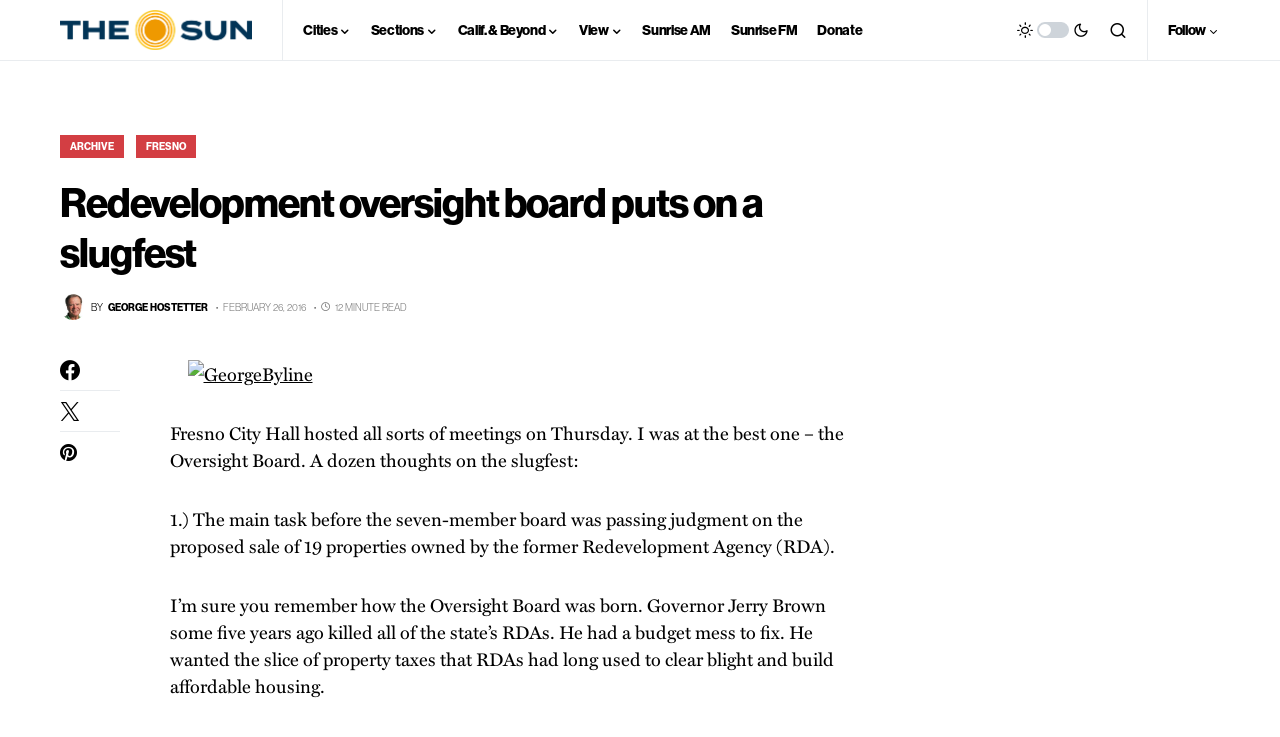

--- FILE ---
content_type: text/html; charset=utf-8
request_url: https://www.google.com/recaptcha/api2/aframe
body_size: 267
content:
<!DOCTYPE HTML><html><head><meta http-equiv="content-type" content="text/html; charset=UTF-8"></head><body><script nonce="ACielhAwfncaSzhOIzVKXA">/** Anti-fraud and anti-abuse applications only. See google.com/recaptcha */ try{var clients={'sodar':'https://pagead2.googlesyndication.com/pagead/sodar?'};window.addEventListener("message",function(a){try{if(a.source===window.parent){var b=JSON.parse(a.data);var c=clients[b['id']];if(c){var d=document.createElement('img');d.src=c+b['params']+'&rc='+(localStorage.getItem("rc::a")?sessionStorage.getItem("rc::b"):"");window.document.body.appendChild(d);sessionStorage.setItem("rc::e",parseInt(sessionStorage.getItem("rc::e")||0)+1);localStorage.setItem("rc::h",'1769256097787');}}}catch(b){}});window.parent.postMessage("_grecaptcha_ready", "*");}catch(b){}</script></body></html>

--- FILE ---
content_type: text/css
request_url: https://sjvsun.com/wp-content/plugins/sheets-to-wp-table-live-sync-pro/assets/public/styles/style-1.min.css?ver=1769255279
body_size: 3311
content:
.gswpts_default-style.gswpts_default-style{--header-bg-color:#fff;--header-text-color:#000;--header-text-alignment:left;--body-bg-color:#fff;--body-text-color-col-1:#333;--body-text-color-rest:#6b7280;--border-color:#e0e5f6;--pagination-colors:#828282}.gswpts_default-style.gswpts_default-style th.thead-item.expanded_style{text-align:var(--header-text-alignment)}.gswpts_default-style.gswpts_default-style thead th{background:var(--header-bg-color);color:var(--header-text-color)}.gswpts_default-style.gswpts_default-style td,.gswpts_default-style.gswpts_default-style th{border:none;border-bottom:2px solid var(--border-color);background-color:var(--body-bg-color)}.gswpts_default-style.gswpts_default-style table.ui.celled.display{border:none}.gswpts_default-style.gswpts_default-style .sorting.sorting.sorting:after{color:#acacac}@media screen and (max-width:768px){.gswpts_default-style.gswpts_default-style.collapse_style .sorting.sorting.sorting:after{margin-right:8px}}.gswpts_default-style.gswpts_default-style table.dataTable.display tbody td,.gswpts_default-style.gswpts_default-style table.dataTable.display tbody th,.gswpts_default-style.gswpts_default-style table.dataTable.row-border tbody td,.gswpts_default-style.gswpts_default-style table.dataTable.row-border tbody th{border-top:unset!important}.gswpts_default-style.gswpts_default-style tbody td:first-child{color:var(--body-text-color-col-1)}.gswpts_default-style.gswpts_default-style tbody td:not(:first-child){color:var(--body-text-color-rest)}.gswpts_default-style.gswpts_default-style .default-pagination-active .pagination.menu{padding:0!important;font-size:14px;background:transparent!important;display:flex;justify-content:center;align-items:center;flex-wrap:wrap;border:none;margin:0 5px}.gswpts_default-style.gswpts_default-style .default-pagination-active .pagination.menu>:first-child{border-radius:.28571429rem 0 0 .28571429rem}.gswpts_default-style.gswpts_default-style .default-pagination-active .pagination.menu>:last-child{border-radius:0 .28571429rem .28571429rem 0 0}.gswpts_default-style.gswpts_default-style .default-pagination-active .pagination.menu>:hover{background-color:rgba(0,0,0,.03)}@media screen and (max-width:991px){.gswpts_default-style.gswpts_default-style .default-pagination-active .pagination.menu>*{padding:4px 12px!important}}@media screen and (max-width:770px){.gswpts_default-style.gswpts_default-style .default-pagination-active .pagination.menu>*{padding:1px 9px!important}}@media screen and (max-width:420px){.gswpts_default-style.gswpts_default-style .default-pagination-active .pagination.menu>*{padding:1px 6px!important;font-size:12px}}.gswpts_default-style.gswpts_default-style .default-pagination-active .pagination.menu a{text-decoration:none}.gswpts_default-style.gswpts_default-style .default-pagination-active .pagination.menu .active{background-color:var(--pagination-colors);color:#fff}.gswpts_default-style.gswpts_default-style .default-pagination-active .ellipsis,.gswpts_default-style.gswpts_default-style .default-pagination-active .paginate_button,.gswpts_default-style.gswpts_default-style .default-pagination-active .paginate_button.disabled{font-size:14px;border:none;margin:0;padding:5px 11px;font-weight:700;color:#828282;background:transparent;border:1px solid #e0e0e0;text-decoration:none;border-color:hsla(0,0%,70%,.3607843137)}.gswpts_default-style.gswpts_default-style .default-pagination-active .ellipsis:hover,.gswpts_default-style.gswpts_default-style .default-pagination-active .paginate_button.disabled:hover,.gswpts_default-style.gswpts_default-style .default-pagination-active .paginate_button:hover{background-color:rgba(0,0,0,.03);border-color:hsla(0,0%,70%,.3607843137);color:rgba(56,13,13,.787)!important}@media screen and (max-width:770px){.gswpts_default-style.gswpts_default-style .default-pagination-active .ellipsis,.gswpts_default-style.gswpts_default-style .default-pagination-active .paginate_button,.gswpts_default-style.gswpts_default-style .default-pagination-active .paginate_button.disabled{padding:6px 9px!important}}@media screen and (max-width:420px){.gswpts_default-style.gswpts_default-style .default-pagination-active .ellipsis,.gswpts_default-style.gswpts_default-style .default-pagination-active .paginate_button,.gswpts_default-style.gswpts_default-style .default-pagination-active .paginate_button.disabled{padding:3px 6px!important;font-size:12px}}.gswpts_style-1.gswpts_style-1{--header-bg-color:#6807f9;--header-text-color:#fff;--body-bg-color-even:#fff;--body-bg-color-odd:#e9e7ff;--body-text-color:#000;--border-color:#e0e5f6;--hover-bg-color:#ede8fc;--pagination-colors:#5c51e0}.gswpts_style-1.gswpts_style-1 table{background:var(--body-bg-color)}.gswpts_style-1.gswpts_style-1 table th:first-child{border-radius:10px 0 0 0;border-right:none}.gswpts_style-1.gswpts_style-1 table th:last-child{border-radius:0 10px 0 0;border-left:none}.gswpts_style-1.gswpts_style-1 table tr:last-child td:first-child{border-radius:0 0 0 10px}.gswpts_style-1.gswpts_style-1 table tr:last-child td:last-child{border-radius:0 0 10px 0}.gswpts_style-1.gswpts_style-1 thead th{background:var(--header-bg-color);color:var(--header-text-color)}.gswpts_style-1.gswpts_style-1 td{color:var(--body-text-color)!important}.gswpts_style-1.gswpts_style-1 th.thead-item.expanded_style{text-align:left}.gswpts_style-1.gswpts_style-1 td,.gswpts_style-1.gswpts_style-1 th{border:none;border-bottom:1px solid var(--border-color)}.gswpts_style-1.gswpts_style-1 tbody td:nth-child(odd){background:var(--body-bg-color-odd)}.gswpts_style-1.gswpts_style-1 tbody td:nth-child(2n){background:var(--body-bg-color-even)}.gswpts_style-1.gswpts_style-1 .sorting.sorting.sorting:after{color:#fff}@media screen and (max-width:768px){.gswpts_style-1.gswpts_style-1.collapse_style .sorting.sorting.sorting:after{margin-right:8px}}.gswpts_style-1.gswpts_style-1 table.dataTable.display tbody td,.gswpts_style-1.gswpts_style-1 table.dataTable.display tbody th,.gswpts_style-1.gswpts_style-1 table.dataTable.row-border tbody td,.gswpts_style-1.gswpts_style-1 table.dataTable.row-border tbody th{border-top:1px solid hsla(0,0%,100%,.15)!important}.gswpts_style-1.gswpts_style-1 table.dataTable.no-footer{border-bottom:unset!important}.gswpts_style-1.gswpts_style-1 .outlined-pagination-active .pagination.menu{padding:0!important;font-size:14px;background:transparent!important;display:flex;justify-content:center;align-items:center;flex-wrap:wrap;border:none;margin:0 5px}.gswpts_style-1.gswpts_style-1 .outlined-pagination-active .pagination.menu>:hover{background-color:rgba(0,0,0,.03)}@media screen and (max-width:991px){.gswpts_style-1.gswpts_style-1 .outlined-pagination-active .pagination.menu>*{padding:4px 12px!important}}@media screen and (max-width:770px){.gswpts_style-1.gswpts_style-1 .outlined-pagination-active .pagination.menu>*{padding:1px 9px!important}}@media screen and (max-width:420px){.gswpts_style-1.gswpts_style-1 .outlined-pagination-active .pagination.menu>*{padding:1px 6px!important;font-size:12px}}.gswpts_style-1.gswpts_style-1 .outlined-pagination-active .pagination.menu a{text-decoration:none}.gswpts_style-1.gswpts_style-1 .outlined-pagination-active .pagination.menu .active{background-color:#fff!important;border:1px solid var(--pagination-colors)!important;border-radius:5px!important;color:var(--pagination-colors)!important;margin:3px 3px 2px}.gswpts_style-1.gswpts_style-1 .outlined-pagination-active .pagination.menu .next,.gswpts_style-1.gswpts_style-1 .outlined-pagination-active .pagination.menu .previous{background-color:var(--pagination-colors)!important;border-radius:5px!important;color:#fff!important}.gswpts_style-1.gswpts_style-1 .outlined-pagination-active .ellipsis,.gswpts_style-1.gswpts_style-1 .outlined-pagination-active .paginate_button,.gswpts_style-1.gswpts_style-1 .outlined-pagination-active .paginate_button.disabled{font-size:14px;border:none;margin:5px;padding:5px 11px;font-weight:700}.gswpts_style-1.gswpts_style-1 .outlined-pagination-active .ellipsis:hover,.gswpts_style-1.gswpts_style-1 .outlined-pagination-active .paginate_button.disabled:hover,.gswpts_style-1.gswpts_style-1 .outlined-pagination-active .paginate_button:hover{background-color:rgba(0,0,0,.03);border-color:hsla(0,0%,70%,.3607843137);color:rgba(56,13,13,.787)!important}@media screen and (max-width:770px){.gswpts_style-1.gswpts_style-1 .outlined-pagination-active .ellipsis,.gswpts_style-1.gswpts_style-1 .outlined-pagination-active .paginate_button,.gswpts_style-1.gswpts_style-1 .outlined-pagination-active .paginate_button.disabled{padding:6px 9px!important}}@media screen and (max-width:420px){.gswpts_style-1.gswpts_style-1 .outlined-pagination-active .ellipsis,.gswpts_style-1.gswpts_style-1 .outlined-pagination-active .paginate_button,.gswpts_style-1.gswpts_style-1 .outlined-pagination-active .paginate_button.disabled{padding:3px 6px!important;font-size:12px}}.gswpts_style-1.gswpts_style-1 .paginate_button.item:nth-child(n+5):not(.next):not(.current):not(.active):not(.disabled):not(:nth-last-child(-n+2)){display:none}.gswpts_style-2.gswpts_style-2{--header-bg-color:#36304a;--header-text-color:#fff;--body-bg-color-even:#f5f5f5;--body-bg-color-odd:#fff;--body-text-color:#000;--hover-bg-color:#d1d1d1;--pagination-colors:#261c3b}.gswpts_style-2.gswpts_style-2 table{border-collapse:separate}.gswpts_style-2.gswpts_style-2 table th{background:var(--header-bg-color);color:var(--header-text-color);border-top:none;border-left:none;border-right:none;text-align:left}.gswpts_style-2.gswpts_style-2 table tbody tr td{color:var(--body-text-color)!important}.gswpts_style-2.gswpts_style-2 table th:first-child{border-radius:10px 0 0 0;border-right:none}.gswpts_style-2.gswpts_style-2 table th:last-child{border-radius:0 10px 0 0;border-left:none}.gswpts_style-2.gswpts_style-2 table tr:last-child td:first-child{border-radius:0 0 0 10px}.gswpts_style-2.gswpts_style-2 table tr:last-child td:last-child{border-radius:0 0 10px 0}.gswpts_style-2.gswpts_style-2 table td:first-child{border-right:none}.gswpts_style-2.gswpts_style-2 table td:last-child{border-left:none}.gswpts_style-2.gswpts_style-2 table td:not(:first-child,:last-child){border-left:none;border-right:none}.gswpts_style-2.gswpts_style-2 table td{border-top:none;border-bottom:none;border-left:.5px solid #fff;border-right:.5px solid #fff}.gswpts_style-2.gswpts_style-2 table tr:nth-child(2n)>td{background-color:var(--body-bg-color-even)}.gswpts_style-2.gswpts_style-2 table tr:nth-child(odd)>td{background-color:var(--body-bg-color-odd)}.gswpts_style-2.gswpts_style-2 table tbody tr:hover td{background-color:var(--hover-bg-color)}.gswpts_style-2.gswpts_style-2 table.ui.celled.display{border:none}.gswpts_style-2.gswpts_style-2 .sorting.sorting.sorting:after{color:#fff}@media screen and (max-width:768px){.gswpts_style-2.gswpts_style-2.collapse_style .sorting.sorting.sorting:after{margin-right:8px}}@media screen and (max-width:768px){.gswpts_style-2.gswpts_style-2.collapse_style thead th:first-child{border-radius:10px 10px 0 0;border-right:none}.gswpts_style-2.gswpts_style-2.collapse_style thead th:last-child{border-radius:0;border-left:none}.gswpts_style-2.gswpts_style-2.collapse_style tbody tr:last-child td:first-child{border-radius:0}.gswpts_style-2.gswpts_style-2.collapse_style tbody tr:last-child td:last-child{border-radius:0 0 10px 10px}}.gswpts_style-2.gswpts_style-2 table.dataTable.display tbody td,.gswpts_style-2.gswpts_style-2 table.dataTable.display tbody th,.gswpts_style-2.gswpts_style-2 table.dataTable.row-border tbody td,.gswpts_style-2.gswpts_style-2 table.dataTable.row-border tbody th{border-top:1px solid hsla(0,0%,100%,.15)!important}.gswpts_style-2.gswpts_style-2 .modern-pagination-active .pagination.menu{padding:0!important;font-size:14px;background:transparent!important;display:flex;justify-content:center;align-items:center;flex-wrap:wrap;border:none;margin:0 5px}.gswpts_style-2.gswpts_style-2 .modern-pagination-active .pagination.menu>:hover{background-color:rgba(0,0,0,.03)}@media screen and (max-width:991px){.gswpts_style-2.gswpts_style-2 .modern-pagination-active .pagination.menu>*{padding:4px 12px!important}}@media screen and (max-width:770px){.gswpts_style-2.gswpts_style-2 .modern-pagination-active .pagination.menu>*{padding:1px 9px!important}}@media screen and (max-width:420px){.gswpts_style-2.gswpts_style-2 .modern-pagination-active .pagination.menu>*{padding:1px 6px!important;font-size:12px}}.gswpts_style-2.gswpts_style-2 .modern-pagination-active .pagination.menu a{text-decoration:none;color:#000}.gswpts_style-2.gswpts_style-2 .modern-pagination-active .pagination.menu .active{background-color:var(--pagination-colors);color:#fff;border-radius:50%}.gswpts_style-2.gswpts_style-2 .modern-pagination-active .pagination.menu .next.disabled,.gswpts_style-2.gswpts_style-2 .modern-pagination-active .pagination.menu .previous.disabled{opacity:.5}.gswpts_style-2.gswpts_style-2 .modern-pagination-active .ellipsis,.gswpts_style-2.gswpts_style-2 .modern-pagination-active .paginate_button,.gswpts_style-2.gswpts_style-2 .modern-pagination-active .paginate_button.disabled{font-size:14px;border:none;margin:5px;padding:5px 11px;font-weight:700}.gswpts_style-2.gswpts_style-2 .modern-pagination-active .ellipsis:hover,.gswpts_style-2.gswpts_style-2 .modern-pagination-active .paginate_button.disabled:hover,.gswpts_style-2.gswpts_style-2 .modern-pagination-active .paginate_button:hover{background-color:rgba(0,0,0,.03);border-color:hsla(0,0%,70%,.3607843137);color:rgba(56,13,13,.787)!important}@media screen and (max-width:770px){.gswpts_style-2.gswpts_style-2 .modern-pagination-active .ellipsis,.gswpts_style-2.gswpts_style-2 .modern-pagination-active .paginate_button,.gswpts_style-2.gswpts_style-2 .modern-pagination-active .paginate_button.disabled{padding:6px 9px!important}}@media screen and (max-width:420px){.gswpts_style-2.gswpts_style-2 .modern-pagination-active .ellipsis,.gswpts_style-2.gswpts_style-2 .modern-pagination-active .paginate_button,.gswpts_style-2.gswpts_style-2 .modern-pagination-active .paginate_button.disabled{padding:3px 6px!important;font-size:12px}}.gswpts_style-2.gswpts_style-2 .paginate_button.item:nth-child(n+5):not(.next):not(.current):not(.active):not(.disabled):not(:nth-last-child(-n+2)){display:none}.gswpts_style-3.gswpts_style-3{--header-bg-color:#6c7ae0;--header-text-color:#fff;--body-bg-color-even:#f8f6ff;--body-bg-color-odd:#fff;--body-text-color:#000;--hover-bg-color:#ede8fc;--border-radius:10px;--border-color:#fafafa;--pagination-colors:#2f80ed}.gswpts_style-3.gswpts_style-3 table{border-collapse:separate}.gswpts_style-3.gswpts_style-3 table td,.gswpts_style-3.gswpts_style-3 table th{border:none;outline:none}.gswpts_style-3.gswpts_style-3 table th{background-color:var(--header-bg-color);color:var(--header-text-color);border-top:none}.gswpts_style-3.gswpts_style-3 table tbody tr td{color:var(--body-text-color)!important}.gswpts_style-3.gswpts_style-3 table th.thead-item.expanded_style{text-align:left}.gswpts_style-3.gswpts_style-3 table th:first-child{border-radius:var(--border-radius) 0 0 0;border-right:none}.gswpts_style-3.gswpts_style-3 table th:last-child{border-radius:0 var(--border-radius) 0 0;border-left:none}.gswpts_style-3.gswpts_style-3 table tr:last-child td:first-child{border-radius:0 0 0 var(--border-radius)}.gswpts_style-3.gswpts_style-3 table tr:last-child td:last-child{border-radius:0 0 var(--border-radius) 0}.gswpts_style-3.gswpts_style-3 table td:first-child{border-right:none}.gswpts_style-3.gswpts_style-3 table td:last-child{border-left:none}.gswpts_style-3.gswpts_style-3 table td:not(:first-child,:last-child){border-left:none;border-right:none}.gswpts_style-3.gswpts_style-3 table td,.gswpts_style-3.gswpts_style-3 table th{border-top:none;border-bottom:none}.gswpts_style-3.gswpts_style-3 table tr:nth-child(2n) td{background-color:var(--body-bg-color-even)}.gswpts_style-3.gswpts_style-3 table tr:nth-child(odd) td{background-color:var(--body-bg-color-odd)}.gswpts_style-3.gswpts_style-3 table tbody tr:hover td{background-color:var(--hover-bg-color)}.gswpts_style-3.gswpts_style-3 table.ui.celled.display{border:none}.gswpts_style-3.gswpts_style-3 .sorting.sorting.sorting:after{color:#fff}@media screen and (max-width:768px){.gswpts_style-3.gswpts_style-3.collapse_style .sorting.sorting.sorting:after{margin-right:8px}}@media screen and (max-width:768px){.gswpts_style-3.gswpts_style-3.collapse_style thead th:first-child{border-radius:10px 10px 0 0;border-right:none}.gswpts_style-3.gswpts_style-3.collapse_style thead th:last-child{border-radius:0;border-left:none}.gswpts_style-3.gswpts_style-3.collapse_style tbody tr:last-child td:first-child{border-radius:0}.gswpts_style-3.gswpts_style-3.collapse_style tbody tr:last-child td:last-child{border-radius:0 0 10px 10px}}.gswpts_style-3.gswpts_style-3 table.dataTable.display tbody td,.gswpts_style-3.gswpts_style-3 table.dataTable.display tbody th,.gswpts_style-3.gswpts_style-3 table.dataTable.row-border tbody td,.gswpts_style-3.gswpts_style-3 table.dataTable.row-border tbody th{border-top:1px solid var(--border-color)!important}.gswpts_style-3.gswpts_style-3 .outlined-pagination-active .pagination.menu{padding:0!important;font-size:14px;background:transparent!important;display:flex;justify-content:center;align-items:center;flex-wrap:wrap;border:none;margin:0 5px}.gswpts_style-3.gswpts_style-3 .outlined-pagination-active .pagination.menu>:hover{background-color:rgba(0,0,0,.03)}@media screen and (max-width:991px){.gswpts_style-3.gswpts_style-3 .outlined-pagination-active .pagination.menu>*{padding:4px 12px!important}}@media screen and (max-width:770px){.gswpts_style-3.gswpts_style-3 .outlined-pagination-active .pagination.menu>*{padding:1px 9px!important}}@media screen and (max-width:420px){.gswpts_style-3.gswpts_style-3 .outlined-pagination-active .pagination.menu>*{padding:1px 6px!important;font-size:12px}}.gswpts_style-3.gswpts_style-3 .outlined-pagination-active .pagination.menu a{text-decoration:none}.gswpts_style-3.gswpts_style-3 .outlined-pagination-active .pagination.menu .active{background-color:#fff!important;border:1px solid var(--pagination-colors)!important;border-radius:5px!important;color:var(--pagination-colors)!important;margin:3px 3px 2px}.gswpts_style-3.gswpts_style-3 .outlined-pagination-active .pagination.menu .next,.gswpts_style-3.gswpts_style-3 .outlined-pagination-active .pagination.menu .previous{background-color:var(--pagination-colors)!important;border-radius:5px!important;color:#fff!important}.gswpts_style-3.gswpts_style-3 .outlined-pagination-active .ellipsis,.gswpts_style-3.gswpts_style-3 .outlined-pagination-active .paginate_button,.gswpts_style-3.gswpts_style-3 .outlined-pagination-active .paginate_button.disabled{font-size:14px;border:none;margin:5px;padding:5px 11px;font-weight:700}.gswpts_style-3.gswpts_style-3 .outlined-pagination-active .ellipsis:hover,.gswpts_style-3.gswpts_style-3 .outlined-pagination-active .paginate_button.disabled:hover,.gswpts_style-3.gswpts_style-3 .outlined-pagination-active .paginate_button:hover{background-color:rgba(0,0,0,.03);border-color:hsla(0,0%,70%,.3607843137);color:rgba(56,13,13,.787)!important}@media screen and (max-width:770px){.gswpts_style-3.gswpts_style-3 .outlined-pagination-active .ellipsis,.gswpts_style-3.gswpts_style-3 .outlined-pagination-active .paginate_button,.gswpts_style-3.gswpts_style-3 .outlined-pagination-active .paginate_button.disabled{padding:6px 9px!important}}@media screen and (max-width:420px){.gswpts_style-3.gswpts_style-3 .outlined-pagination-active .ellipsis,.gswpts_style-3.gswpts_style-3 .outlined-pagination-active .paginate_button,.gswpts_style-3.gswpts_style-3 .outlined-pagination-active .paginate_button.disabled{padding:3px 6px!important;font-size:12px}}.gswpts_style-3.gswpts_style-3 .paginate_button.item:nth-child(n+5):not(.next):not(.current):not(.active):not(.disabled):not(:nth-last-child(-n+2)){display:none}.gswpts_style-4.gswpts_style-4.gswpts_style-4{--header-bg-color:#000;--header-text-color:#fff;--body-bg-color:#000;--body-text-color:#fff;--hover-bg-color:#504949;--pagination-colors:#000}.gswpts_style-4.gswpts_style-4.gswpts_style-4 table tbody tr td,.gswpts_style-4.gswpts_style-4.gswpts_style-4 table thead th{background-color:var(--header-bg-color);color:var(--header-text-color);border:none}.gswpts_style-4.gswpts_style-4.gswpts_style-4 table tbody tr td{background-color:var(--body-bg-color);color:var(--body-text-color)}.gswpts_style-4.gswpts_style-4.gswpts_style-4 table th.thead-item.expanded_style{text-align:left}.gswpts_style-4.gswpts_style-4.gswpts_style-4 table thead th{border:none}.gswpts_style-4.gswpts_style-4.gswpts_style-4 table tbody tr:hover td,.gswpts_style-4.gswpts_style-4.gswpts_style-4 table tbody tr:hover th,.gswpts_style-4.gswpts_style-4.gswpts_style-4 table thead tr:hover td,.gswpts_style-4.gswpts_style-4.gswpts_style-4 table thead tr:hover th{background-color:var(--hover-bg-color)}.gswpts_style-4.gswpts_style-4.gswpts_style-4 table a{color:orange}.gswpts_style-4.gswpts_style-4.gswpts_style-4 table a:hover{color:#2ecc40}.gswpts_style-4.gswpts_style-4.gswpts_style-4 table .sorting.sorting.sorting:after{color:#fff}@media screen and (max-width:768px){.gswpts_style-4.gswpts_style-4.gswpts_style-4.collapse_style .sorting.sorting.sorting:after{margin-right:8px}}.gswpts_style-4.gswpts_style-4.gswpts_style-4 .simple-pagination-active .pagination.menu{padding:0!important;font-size:14px;background:transparent!important;display:flex;justify-content:center;align-items:center;flex-wrap:wrap;border:none;margin:0 5px}.gswpts_style-4.gswpts_style-4.gswpts_style-4 .simple-pagination-active .pagination.menu>:hover{background-color:rgba(0,0,0,.03)}@media screen and (max-width:991px){.gswpts_style-4.gswpts_style-4.gswpts_style-4 .simple-pagination-active .pagination.menu>*{padding:4px 12px!important}}@media screen and (max-width:770px){.gswpts_style-4.gswpts_style-4.gswpts_style-4 .simple-pagination-active .pagination.menu>*{padding:1px 9px!important}}@media screen and (max-width:420px){.gswpts_style-4.gswpts_style-4.gswpts_style-4 .simple-pagination-active .pagination.menu>*{padding:1px 6px!important;font-size:12px}}.gswpts_style-4.gswpts_style-4.gswpts_style-4 .simple-pagination-active .pagination.menu a{text-decoration:none;color:#000}.gswpts_style-4.gswpts_style-4.gswpts_style-4 .simple-pagination-active .pagination.menu .active{background-color:var(--pagination-colors);color:#fff;border-radius:4px}.gswpts_style-4.gswpts_style-4.gswpts_style-4 .simple-pagination-active .pagination.menu .next.disabled,.gswpts_style-4.gswpts_style-4.gswpts_style-4 .simple-pagination-active .pagination.menu .previous.disabled{opacity:.5}.gswpts_style-4.gswpts_style-4.gswpts_style-4 .simple-pagination-active .ellipsis,.gswpts_style-4.gswpts_style-4.gswpts_style-4 .simple-pagination-active .paginate_button,.gswpts_style-4.gswpts_style-4.gswpts_style-4 .simple-pagination-active .paginate_button.disabled{font-size:14px;border:none;margin:5px;padding:5px 11px;font-weight:700}.gswpts_style-4.gswpts_style-4.gswpts_style-4 .simple-pagination-active .ellipsis:hover,.gswpts_style-4.gswpts_style-4.gswpts_style-4 .simple-pagination-active .paginate_button.disabled:hover,.gswpts_style-4.gswpts_style-4.gswpts_style-4 .simple-pagination-active .paginate_button:hover{background-color:rgba(0,0,0,.03);border-color:hsla(0,0%,70%,.3607843137);color:rgba(56,13,13,.787)!important}@media screen and (max-width:770px){.gswpts_style-4.gswpts_style-4.gswpts_style-4 .simple-pagination-active .ellipsis,.gswpts_style-4.gswpts_style-4.gswpts_style-4 .simple-pagination-active .paginate_button,.gswpts_style-4.gswpts_style-4.gswpts_style-4 .simple-pagination-active .paginate_button.disabled{padding:6px 9px!important}}@media screen and (max-width:420px){.gswpts_style-4.gswpts_style-4.gswpts_style-4 .simple-pagination-active .ellipsis,.gswpts_style-4.gswpts_style-4.gswpts_style-4 .simple-pagination-active .paginate_button,.gswpts_style-4.gswpts_style-4.gswpts_style-4 .simple-pagination-active .paginate_button.disabled{padding:3px 6px!important;font-size:12px}}.gswpts_style-4.gswpts_style-4.gswpts_style-4 .paginate_button.item:nth-child(n+5):not(.next):not(.current):not(.active):not(.disabled):not(:nth-last-child(-n+2)){display:none}.gswpts_style-5.gswpts_style-5{--header-bg-color:#f2f2f2;--header-text-color:#333;--body-bg-color:#fff;--body-text-color:#000;--hover-bg-color:#bdcfe4;--border-color:#e4e1e1;--pagination-colors:#2f80ed;--border-radius:10px}.gswpts_style-5.gswpts_style-5 table{border-collapse:separate}.gswpts_style-5.gswpts_style-5 table td,.gswpts_style-5.gswpts_style-5 table th{border:1px solid var(--border-color)}.gswpts_style-5.gswpts_style-5 table th.thead-item.expanded_style{text-align:left}.gswpts_style-5.gswpts_style-5 table thead th{text-transform:uppercase;background:var(--header-bg-color);color:var(--header-text-color)}.gswpts_style-5.gswpts_style-5 table tbody tr td{color:var(--body-text-color)!important}.gswpts_style-5.gswpts_style-5 table td{border-top:none;background-color:var(--body-bg-color)}.gswpts_style-5.gswpts_style-5 table td,.gswpts_style-5.gswpts_style-5 table th{border-right:1px solid var(--border-color)}.gswpts_style-5.gswpts_style-5 table td:last-child,.gswpts_style-5.gswpts_style-5 table th:last-child{border-right:1px solid var(--border-color)}.gswpts_style-5.gswpts_style-5 table thead th:first-child{border-radius:var(--border-radius) 0 0 0}.gswpts_style-5.gswpts_style-5 table thead th:last-child{border-radius:0 var(--border-radius) 0 0}.gswpts_style-5.gswpts_style-5 table tr:last-child td:first-child{border-radius:0 0 0 var(--border-radius)}.gswpts_style-5.gswpts_style-5 table tr:last-child td:last-child{border-radius:0 0 var(--border-radius) 0}.gswpts_style-5.gswpts_style-5 table.ui.celled.display{border:none}.gswpts_style-5.gswpts_style-5 .sorting.sorting.sorting:after{color:#000}@media screen and (max-width:768px){.gswpts_style-5.gswpts_style-5.collapse_style .sorting.sorting.sorting:after{margin-right:8px}}@media screen and (max-width:768px){.gswpts_style-5.gswpts_style-5.collapse_style thead th:first-child{border-radius:10px 10px 0 0;border-right:none}.gswpts_style-5.gswpts_style-5.collapse_style thead th:last-child{border-radius:0;border-left:none}.gswpts_style-5.gswpts_style-5.collapse_style tbody tr:last-child td:first-child{border-radius:0}.gswpts_style-5.gswpts_style-5.collapse_style tbody tr:last-child td:last-child{border-radius:0 0 10px 10px}}@media screen and (max-width:768px){.gswpts_style-5.gswpts_style-5.collapse_style td,.gswpts_style-5.gswpts_style-5.collapse_style th{border-left:1px solid var(--border-color)!important;border-right:1px solid var(--border-color)!important}}.gswpts_style-5.gswpts_style-5 table.dataTable.display tbody td,.gswpts_style-5.gswpts_style-5 table.dataTable.display tbody th,.gswpts_style-5.gswpts_style-5 table.dataTable.row-border tbody td,.gswpts_style-5.gswpts_style-5 table.dataTable.row-border tbody th{border-top:1px solid hsla(0,0%,100%,.15)!important}.gswpts_style-5.gswpts_style-5 .tailwind-pagination-active .pagination.menu{padding:0!important;font-size:14px;background:transparent!important;display:flex;justify-content:center;align-items:center;flex-wrap:wrap;border:none;margin:0 5px}.gswpts_style-5.gswpts_style-5 .tailwind-pagination-active .pagination.menu>:hover{background-color:rgba(0,0,0,.03)}@media screen and (max-width:991px){.gswpts_style-5.gswpts_style-5 .tailwind-pagination-active .pagination.menu>*{padding:4px 12px!important}}@media screen and (max-width:770px){.gswpts_style-5.gswpts_style-5 .tailwind-pagination-active .pagination.menu>*{padding:1px 9px!important}}@media screen and (max-width:420px){.gswpts_style-5.gswpts_style-5 .tailwind-pagination-active .pagination.menu>*{padding:1px 6px!important;font-size:12px}}.gswpts_style-5.gswpts_style-5 .tailwind-pagination-active .pagination.menu a{text-decoration:none}.gswpts_style-5.gswpts_style-5 .tailwind-pagination-active .pagination.menu .active{background-color:var(--pagination-colors);color:#fff}.gswpts_style-5.gswpts_style-5 .tailwind-pagination-active .pagination.menu .next.disabled,.gswpts_style-5.gswpts_style-5 .tailwind-pagination-active .pagination.menu .previous.disabled{opacity:.5}.gswpts_style-5.gswpts_style-5 .tailwind-pagination-active .ellipsis,.gswpts_style-5.gswpts_style-5 .tailwind-pagination-active .paginate_button,.gswpts_style-5.gswpts_style-5 .tailwind-pagination-active .paginate_button.disabled{font-size:14px;border:none;margin:5px;padding:5px 11px;font-weight:700}.gswpts_style-5.gswpts_style-5 .tailwind-pagination-active .ellipsis:hover,.gswpts_style-5.gswpts_style-5 .tailwind-pagination-active .paginate_button.disabled:hover,.gswpts_style-5.gswpts_style-5 .tailwind-pagination-active .paginate_button:hover{background-color:rgba(0,0,0,.03);border-color:hsla(0,0%,70%,.3607843137);color:rgba(56,13,13,.787)!important}@media screen and (max-width:770px){.gswpts_style-5.gswpts_style-5 .tailwind-pagination-active .ellipsis,.gswpts_style-5.gswpts_style-5 .tailwind-pagination-active .paginate_button,.gswpts_style-5.gswpts_style-5 .tailwind-pagination-active .paginate_button.disabled{padding:6px 9px!important}}@media screen and (max-width:420px){.gswpts_style-5.gswpts_style-5 .tailwind-pagination-active .ellipsis,.gswpts_style-5.gswpts_style-5 .tailwind-pagination-active .paginate_button,.gswpts_style-5.gswpts_style-5 .tailwind-pagination-active .paginate_button.disabled{padding:3px 6px!important;font-size:12px}}.gswpts_style-5.gswpts_style-5 .paginate_button.item:nth-child(n+5):not(.next):not(.current):not(.active):not(.disabled):not(:nth-last-child(-n+2)){display:none}.gswpts_style-6.gswpts_style-6{--border-radius:10px;--header-bg-color:#e5f1ff;--header-text-color:#0f0f0f;--body-bg-color-even:#ebf4ff;--body-bg-color-odd:#fff;--hover-bg-color:#bdcfe4;--body-text-color:#000;--pagination-colors:#2bbae8}.gswpts_style-6.gswpts_style-6 table{border-collapse:separate}.gswpts_style-6.gswpts_style-6 table th{background:var(--header-bg-color);color:var(--header-text-color);border-top:none;border-left:none;border-right:none;text-align:left}.gswpts_style-6.gswpts_style-6 table tbody tr td{color:var(--body-text-color)!important}.gswpts_style-6.gswpts_style-6 table td:first-child{border-right:none}.gswpts_style-6.gswpts_style-6 table td:last-child{border-left:none}.gswpts_style-6.gswpts_style-6 table td:not(:first-child,:last-child){border-left:none;border-right:none}.gswpts_style-6.gswpts_style-6 table td{border-top:none;border-bottom:none;border-left:.5px solid #fff;border-right:.5px solid #fff}.gswpts_style-6.gswpts_style-6 table tr:nth-child(2n)>td{background-color:var(--body-bg-color-even)}.gswpts_style-6.gswpts_style-6 table tr:nth-child(odd)>td{background-color:var(--body-bg-color-odd)}.gswpts_style-6.gswpts_style-6 table tbody tr:hover td{background-color:var(--hover-bg-color)}.gswpts_style-6.gswpts_style-6 table.ui.celled.display{border:none}.gswpts_style-6.gswpts_style-6 .sorting.sorting.sorting:after{color:#fff}@media screen and (max-width:768px){.gswpts_style-6.gswpts_style-6.collapse_style .sorting.sorting.sorting:after{margin-right:8px}}@media screen and (max-width:768px){.gswpts_style-6.gswpts_style-6.collapse_style thead th:first-child{border-radius:10px 10px 0 0;border-right:none}.gswpts_style-6.gswpts_style-6.collapse_style thead th:last-child{border-radius:0;border-left:none}.gswpts_style-6.gswpts_style-6.collapse_style tbody tr:last-child td:first-child{border-radius:0}.gswpts_style-6.gswpts_style-6.collapse_style tbody tr:last-child td:last-child{border-radius:0 0 10px 10px}}.gswpts_style-6.gswpts_style-6 table.dataTable.display tbody td,.gswpts_style-6.gswpts_style-6 table.dataTable.display tbody th,.gswpts_style-6.gswpts_style-6 table.dataTable.row-border tbody td,.gswpts_style-6.gswpts_style-6 table.dataTable.row-border tbody th{border-top:1px solid hsla(0,0%,100%,.15)!important}.gswpts_style-6.gswpts_style-6 .tailwind-pagination-active .pagination.menu{padding:0!important;font-size:14px;background:transparent!important;display:flex;justify-content:center;align-items:center;flex-wrap:wrap;border:none;margin:0 5px}.gswpts_style-6.gswpts_style-6 .tailwind-pagination-active .pagination.menu>:hover{background-color:rgba(0,0,0,.03)}@media screen and (max-width:991px){.gswpts_style-6.gswpts_style-6 .tailwind-pagination-active .pagination.menu>*{padding:4px 12px!important}}@media screen and (max-width:770px){.gswpts_style-6.gswpts_style-6 .tailwind-pagination-active .pagination.menu>*{padding:1px 9px!important}}@media screen and (max-width:420px){.gswpts_style-6.gswpts_style-6 .tailwind-pagination-active .pagination.menu>*{padding:1px 6px!important;font-size:12px}}.gswpts_style-6.gswpts_style-6 .tailwind-pagination-active .pagination.menu a{text-decoration:none;color:#000}.gswpts_style-6.gswpts_style-6 .tailwind-pagination-active .pagination.menu .active{background-color:var(--pagination-colors);color:#fff;border-radius:4px}.gswpts_style-6.gswpts_style-6 .tailwind-pagination-active .pagination.menu .next.disabled,.gswpts_style-6.gswpts_style-6 .tailwind-pagination-active .pagination.menu .previous.disabled{opacity:.5}.gswpts_style-6.gswpts_style-6 .tailwind-pagination-active .ellipsis,.gswpts_style-6.gswpts_style-6 .tailwind-pagination-active .paginate_button,.gswpts_style-6.gswpts_style-6 .tailwind-pagination-active .paginate_button.disabled{font-size:14px;border:none;margin:5px;padding:5px 11px;font-weight:700}.gswpts_style-6.gswpts_style-6 .tailwind-pagination-active .ellipsis:hover,.gswpts_style-6.gswpts_style-6 .tailwind-pagination-active .paginate_button.disabled:hover,.gswpts_style-6.gswpts_style-6 .tailwind-pagination-active .paginate_button:hover{background-color:rgba(0,0,0,.03);border-color:hsla(0,0%,70%,.3607843137);color:rgba(56,13,13,.787)!important}@media screen and (max-width:770px){.gswpts_style-6.gswpts_style-6 .tailwind-pagination-active .ellipsis,.gswpts_style-6.gswpts_style-6 .tailwind-pagination-active .paginate_button,.gswpts_style-6.gswpts_style-6 .tailwind-pagination-active .paginate_button.disabled{padding:6px 9px!important}}@media screen and (max-width:420px){.gswpts_style-6.gswpts_style-6 .tailwind-pagination-active .ellipsis,.gswpts_style-6.gswpts_style-6 .tailwind-pagination-active .paginate_button,.gswpts_style-6.gswpts_style-6 .tailwind-pagination-active .paginate_button.disabled{padding:3px 6px!important;font-size:12px}}.gswpts_style-6.gswpts_style-6 .paginate_button.item:nth-child(n+5):not(.next):not(.current):not(.active):not(.disabled):not(:nth-last-child(-n+2)){display:none}.gswpts_style-7.gswpts_style-7{--header-bg-color:#8880f8;--header-text-color:#fff;--body-bg-color:#34344c;--body-text-color:#fff;--border-radius:10px;--hover-bg-color:#7e78d3;--pagination-colors:#34344c}.gswpts_style-7.gswpts_style-7 table thead th{background-color:var(--header-bg-color);color:var(--header-text-color)}.gswpts_style-7.gswpts_style-7 table tbody tr td{background-color:var(--body-bg-color);color:var(--body-text-color)!important;border:none}.gswpts_style-7.gswpts_style-7 table th.thead-item.expanded_style{text-align:left}.gswpts_style-7.gswpts_style-7 table thead th{border:none}.gswpts_style-7.gswpts_style-7 table thead th:first-child{border-radius:var(--border-radius) 0 0 0}.gswpts_style-7.gswpts_style-7 table thead th:last-child{border-radius:0 var(--border-radius) 0 0}.gswpts_style-7.gswpts_style-7 table tr:last-child td:first-child{border-radius:0 0 0 var(--border-radius)}.gswpts_style-7.gswpts_style-7 table tr:last-child td:last-child{border-radius:0 0 var(--border-radius) 0}.gswpts_style-7.gswpts_style-7 table tbody tr:hover td,.gswpts_style-7.gswpts_style-7 table tbody tr:hover th,.gswpts_style-7.gswpts_style-7 table thead tr:hover td,.gswpts_style-7.gswpts_style-7 table thead tr:hover th{background-color:var(--hover-bg-color)}.gswpts_style-7.gswpts_style-7 table a{color:orange}.gswpts_style-7.gswpts_style-7 table a:hover{color:#2ecc40}.gswpts_style-7.gswpts_style-7 table .sorting.sorting.sorting:after{color:#fff}@media screen and (max-width:768px){.gswpts_style-7.gswpts_style-7.collapse_style .sorting.sorting.sorting:after{margin-right:8px}}.gswpts_style-7.gswpts_style-7 table.ui.celled.display{border:none}.gswpts_style-7.gswpts_style-7 .simple-pagination-active .pagination.menu{padding:0!important;font-size:14px;background:transparent!important;display:flex;justify-content:center;align-items:center;flex-wrap:wrap;border:none;margin:0 5px}.gswpts_style-7.gswpts_style-7 .simple-pagination-active .pagination.menu>:hover{background-color:rgba(0,0,0,.03)}@media screen and (max-width:991px){.gswpts_style-7.gswpts_style-7 .simple-pagination-active .pagination.menu>*{padding:4px 12px!important}}@media screen and (max-width:770px){.gswpts_style-7.gswpts_style-7 .simple-pagination-active .pagination.menu>*{padding:1px 9px!important}}@media screen and (max-width:420px){.gswpts_style-7.gswpts_style-7 .simple-pagination-active .pagination.menu>*{padding:1px 6px!important;font-size:12px}}.gswpts_style-7.gswpts_style-7 .simple-pagination-active .pagination.menu a{text-decoration:none;color:#000}.gswpts_style-7.gswpts_style-7 .simple-pagination-active .pagination.menu .active{background-color:var(--pagination-colors);color:#fff;border-radius:4px}.gswpts_style-7.gswpts_style-7 .simple-pagination-active .pagination.menu .next.disabled,.gswpts_style-7.gswpts_style-7 .simple-pagination-active .pagination.menu .previous.disabled{opacity:.5}.gswpts_style-7.gswpts_style-7 .simple-pagination-active .ellipsis,.gswpts_style-7.gswpts_style-7 .simple-pagination-active .paginate_button,.gswpts_style-7.gswpts_style-7 .simple-pagination-active .paginate_button.disabled{font-size:14px;border:none;margin:5px;padding:5px 11px;font-weight:700}.gswpts_style-7.gswpts_style-7 .simple-pagination-active .ellipsis:hover,.gswpts_style-7.gswpts_style-7 .simple-pagination-active .paginate_button.disabled:hover,.gswpts_style-7.gswpts_style-7 .simple-pagination-active .paginate_button:hover{background-color:rgba(0,0,0,.03);border-color:hsla(0,0%,70%,.3607843137);color:rgba(56,13,13,.787)!important}@media screen and (max-width:770px){.gswpts_style-7.gswpts_style-7 .simple-pagination-active .ellipsis,.gswpts_style-7.gswpts_style-7 .simple-pagination-active .paginate_button,.gswpts_style-7.gswpts_style-7 .simple-pagination-active .paginate_button.disabled{padding:6px 9px!important}}@media screen and (max-width:420px){.gswpts_style-7.gswpts_style-7 .simple-pagination-active .ellipsis,.gswpts_style-7.gswpts_style-7 .simple-pagination-active .paginate_button,.gswpts_style-7.gswpts_style-7 .simple-pagination-active .paginate_button.disabled{padding:3px 6px!important;font-size:12px}}.gswpts_style-7.gswpts_style-7 .paginate_button.item:nth-child(n+5):not(.next):not(.current):not(.active):not(.disabled):not(:nth-last-child(-n+2)){display:none}.gswpts_style-8.gswpts_style-8{--header-bg-color:#e0e7ff;--header-text-color:#312e81;--border-radius:10px;--body-bg-color:#fff;--body-text-color:#333;--body-text-color-col-1:#333;--body-text-color-rest:#6b7280;--hover-bg-color:#e4e9f8;--border-color:#eef2ff;--pagination-colors:#5c51e0}.gswpts_style-8.gswpts_style-8 table{border-collapse:unset}.gswpts_style-8.gswpts_style-8 table tbody tr td,.gswpts_style-8.gswpts_style-8 table thead th{background-color:var(--header-bg-color);color:var(--header-text-color);border:none}.gswpts_style-8.gswpts_style-8 table tbody tr td{background-color:var(--body-bg-color);color:var(--body-text-color)}.gswpts_style-8.gswpts_style-8 table th.thead-item.expanded_style{text-align:left}.gswpts_style-8.gswpts_style-8 table tbody td:first-child{color:var(--body-text-color-col-1)}.gswpts_style-8.gswpts_style-8 table tbody td:not(:first-child){color:var(--body-text-color-rest);font-weight:400}.gswpts_style-8.gswpts_style-8 table thead th{border:none;text-transform:uppercase;font-weight:600}.gswpts_style-8.gswpts_style-8 table thead th:first-child{border-radius:var(--border-radius) 0 0 0}.gswpts_style-8.gswpts_style-8 table thead th:last-child{border-radius:0 var(--border-radius) 0 0}.gswpts_style-8.gswpts_style-8 table tr:last-child td:first-child{border-radius:0 0 0 var(--border-radius)}.gswpts_style-8.gswpts_style-8 table tr:last-child td:last-child{border-radius:0 0 var(--border-radius) 0}.gswpts_style-8.gswpts_style-8 table tbody tr td:first-child{border-left:2px solid var(--border-color)}.gswpts_style-8.gswpts_style-8 table tbody tr td:last-child{border-right:2px solid var(--border-color)}.gswpts_style-8.gswpts_style-8 table tbody tr:last-child td{border-bottom:2px solid var(--border-color)}.gswpts_style-8.gswpts_style-8 table tbody tr:hover td,.gswpts_style-8.gswpts_style-8 table tbody tr:hover th,.gswpts_style-8.gswpts_style-8 table thead tr:hover td,.gswpts_style-8.gswpts_style-8 table thead tr:hover th{background-color:var(--hover-bg-color)}.gswpts_style-8.gswpts_style-8 table a{color:orange}.gswpts_style-8.gswpts_style-8 table a:hover{color:#2ecc40}.gswpts_style-8.gswpts_style-8 table .sorting.sorting.sorting:after{color:#fff}@media screen and (max-width:768px){.gswpts_style-8.gswpts_style-8.collapse_style .sorting.sorting.sorting:after{margin-right:8px}}.gswpts_style-8.gswpts_style-8 table.ui.celled.display{border:none}.gswpts_style-8.gswpts_style-8 .tailwind-pagination-active .pagination.menu{padding:0!important;font-size:14px;background:transparent!important;display:flex;justify-content:center;align-items:center;flex-wrap:wrap;border:none;margin:0 5px}.gswpts_style-8.gswpts_style-8 .tailwind-pagination-active .pagination.menu>:hover{background-color:rgba(0,0,0,.03)}@media screen and (max-width:991px){.gswpts_style-8.gswpts_style-8 .tailwind-pagination-active .pagination.menu>*{padding:4px 12px!important}}@media screen and (max-width:770px){.gswpts_style-8.gswpts_style-8 .tailwind-pagination-active .pagination.menu>*{padding:1px 9px!important}}@media screen and (max-width:420px){.gswpts_style-8.gswpts_style-8 .tailwind-pagination-active .pagination.menu>*{padding:1px 6px!important;font-size:12px}}.gswpts_style-8.gswpts_style-8 .tailwind-pagination-active .pagination.menu a{text-decoration:none}.gswpts_style-8.gswpts_style-8 .tailwind-pagination-active .pagination.menu .active{background-color:var(--pagination-colors);color:#fff}.gswpts_style-8.gswpts_style-8 .tailwind-pagination-active .pagination.menu .next.disabled,.gswpts_style-8.gswpts_style-8 .tailwind-pagination-active .pagination.menu .previous.disabled{opacity:.5}.gswpts_style-8.gswpts_style-8 .tailwind-pagination-active .ellipsis,.gswpts_style-8.gswpts_style-8 .tailwind-pagination-active .paginate_button,.gswpts_style-8.gswpts_style-8 .tailwind-pagination-active .paginate_button.disabled{font-size:14px;border:none;margin:5px;padding:5px 11px;font-weight:700}.gswpts_style-8.gswpts_style-8 .tailwind-pagination-active .ellipsis:hover,.gswpts_style-8.gswpts_style-8 .tailwind-pagination-active .paginate_button.disabled:hover,.gswpts_style-8.gswpts_style-8 .tailwind-pagination-active .paginate_button:hover{background-color:rgba(0,0,0,.03);border-color:hsla(0,0%,70%,.3607843137);color:rgba(56,13,13,.787)!important}@media screen and (max-width:770px){.gswpts_style-8.gswpts_style-8 .tailwind-pagination-active .ellipsis,.gswpts_style-8.gswpts_style-8 .tailwind-pagination-active .paginate_button,.gswpts_style-8.gswpts_style-8 .tailwind-pagination-active .paginate_button.disabled{padding:6px 9px!important}}@media screen and (max-width:420px){.gswpts_style-8.gswpts_style-8 .tailwind-pagination-active .ellipsis,.gswpts_style-8.gswpts_style-8 .tailwind-pagination-active .paginate_button,.gswpts_style-8.gswpts_style-8 .tailwind-pagination-active .paginate_button.disabled{padding:3px 6px!important;font-size:12px}}.gswpts_style-8.gswpts_style-8 .paginate_button.item:nth-child(n+5):not(.next):not(.current):not(.active):not(.disabled):not(:nth-last-child(-n+2)){display:none}
/*# sourceMappingURL=style-1.min.css.map */
